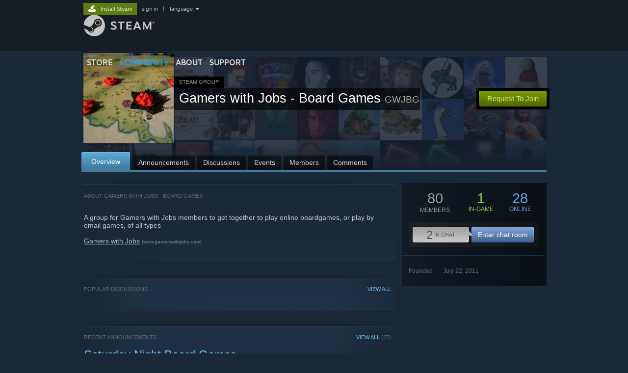

--- FILE ---
content_type: text/html; charset=UTF-8
request_url: https://steamcommunity.com/groups/gwjbg
body_size: 13031
content:
<!DOCTYPE html>
<html class=" responsive DesktopUI" lang="en"  >
<head>
	<meta http-equiv="Content-Type" content="text/html; charset=UTF-8">
			<meta name="viewport" content="width=device-width,initial-scale=1">
		<meta name="theme-color" content="#171a21">
		<title>Steam Community :: Group :: Gamers with Jobs - Board Games</title>
	<link rel="shortcut icon" href="/favicon.ico" type="image/x-icon">

	
	
	<link href="https://community.fastly.steamstatic.com/public/shared/css/motiva_sans.css?v=-yZgCk0Nu7kH&amp;l=english&amp;_cdn=fastly" rel="stylesheet" type="text/css">
<link href="https://community.fastly.steamstatic.com/public/shared/css/buttons.css?v=0Ihq-pAoptBq&amp;l=english&amp;_cdn=fastly" rel="stylesheet" type="text/css">
<link href="https://community.fastly.steamstatic.com/public/shared/css/shared_global.css?v=uKH1RcGNHaGr&amp;l=english&amp;_cdn=fastly" rel="stylesheet" type="text/css">
<link href="https://community.fastly.steamstatic.com/public/css/globalv2.css?v=9RV1KkrS040q&amp;l=english&amp;_cdn=fastly" rel="stylesheet" type="text/css">
<link href="https://community.fastly.steamstatic.com/public/css/skin_1/calendar.css?v=tJwT7D4vxxNm&amp;l=english&amp;_cdn=fastly" rel="stylesheet" type="text/css">
<link href="https://community.fastly.steamstatic.com/public/css/skin_1/modalContent.css?v=WXAusLHclDIt&amp;l=english&amp;_cdn=fastly" rel="stylesheet" type="text/css">
<link href="https://community.fastly.steamstatic.com/public/css/skin_1/forums.css?v=kova2JD3OArV&amp;l=english&amp;_cdn=fastly" rel="stylesheet" type="text/css">
<link href="https://community.fastly.steamstatic.com/public/css/skin_1/groupv2.css?v=g_gl6XhB6Uuk&amp;l=english&amp;_cdn=fastly" rel="stylesheet" type="text/css">
<link href="https://community.fastly.steamstatic.com/public/shared/css/shared_responsive.css?v=KWbVpwRCHuVv&amp;l=english&amp;_cdn=fastly" rel="stylesheet" type="text/css">
<link href="https://community.fastly.steamstatic.com/public/css/skin_1/header.css?v=EM4kCu67DNda&amp;l=english&amp;_cdn=fastly" rel="stylesheet" type="text/css">
<script type="text/javascript">
	var __PrototypePreserve=[];
	__PrototypePreserve[0] = Array.from;
	__PrototypePreserve[1] = Array.prototype.filter;
	__PrototypePreserve[2] = Array.prototype.flatMap;
	__PrototypePreserve[3] = Array.prototype.find;
	__PrototypePreserve[4] = Array.prototype.some;
	__PrototypePreserve[5] = Function.prototype.bind;
	__PrototypePreserve[6] = HTMLElement.prototype.scrollTo;
</script>
<script type="text/javascript" src="https://community.fastly.steamstatic.com/public/javascript/prototype-1.7.js?v=npJElBnrEO6W&amp;l=english&amp;_cdn=fastly"></script>
<script type="text/javascript">
	Array.from = __PrototypePreserve[0] || Array.from;
	Array.prototype.filter = __PrototypePreserve[1] || Array.prototype.filter;
	Array.prototype.flatMap = __PrototypePreserve[2] || Array.prototype.flatMap;
	Array.prototype.find = __PrototypePreserve[3] || Array.prototype.find;
	Array.prototype.some = __PrototypePreserve[4] || Array.prototype.some;
	Function.prototype.bind = __PrototypePreserve[5] || Function.prototype.bind;
	HTMLElement.prototype.scrollTo = __PrototypePreserve[6] || HTMLElement.prototype.scrollTo;
</script>
<script type="text/javascript">
	var __ScriptaculousPreserve=[];
	__ScriptaculousPreserve[0] = Array.from;
	__ScriptaculousPreserve[1] = Function.prototype.bind;
	__ScriptaculousPreserve[2] = HTMLElement.prototype.scrollTo;
</script>
<script type="text/javascript" src="https://community.fastly.steamstatic.com/public/javascript/scriptaculous/_combined.js?v=pbdAKOcDIgbC&amp;l=english&amp;_cdn=fastly&amp;load=effects,controls,slider,dragdrop"></script>
<script type="text/javascript">
	Array.from = __ScriptaculousPreserve[0] || Array.from;
	Function.prototype.bind = __ScriptaculousPreserve[1] || Function.prototype.bind;
	HTMLElement.prototype.scrollTo = __ScriptaculousPreserve[2] || HTMLElement.prototype.scrollTo;
delete String['__parseStyleElement'];  Prototype.Browser.WebKit = true;</script>
<script type="text/javascript">VALVE_PUBLIC_PATH = "https:\/\/community.fastly.steamstatic.com\/public\/";</script><script type="text/javascript" src="https://community.fastly.steamstatic.com/public/javascript/global.js?v=cMt-H-zOgNUp&amp;l=english&amp;_cdn=fastly"></script>
<script type="text/javascript" src="https://community.fastly.steamstatic.com/public/javascript/jquery-1.11.1.min.js?v=gQHVlrK4-jX-&amp;l=english&amp;_cdn=fastly"></script>
<script type="text/javascript" src="https://community.fastly.steamstatic.com/public/shared/javascript/tooltip.js?v=LZHsOVauqTrm&amp;l=english&amp;_cdn=fastly"></script>
<script type="text/javascript" src="https://community.fastly.steamstatic.com/public/shared/javascript/shared_global.js?v=84qavQoecqcM&amp;l=english&amp;_cdn=fastly"></script>
<script type="text/javascript" src="https://community.fastly.steamstatic.com/public/shared/javascript/auth_refresh.js?v=w6QbwI-5-j2S&amp;l=english&amp;_cdn=fastly"></script>
<script type="text/javascript">Object.seal && [ Object, Array, String, Number ].map( function( builtin ) { Object.seal( builtin.prototype ); } );</script><script type="text/javascript">$J = jQuery.noConflict();
if ( typeof JSON != 'object' || !JSON.stringify || !JSON.parse ) { document.write( "<scr" + "ipt type=\"text\/javascript\" src=\"https:\/\/community.fastly.steamstatic.com\/public\/javascript\/json2.js?v=54NKNglvGTO8&amp;l=english&amp;_cdn=fastly\"><\/script>\n" ); };
</script>
		<script type="text/javascript">
			document.addEventListener('DOMContentLoaded', function(event) {
				SetupTooltips( { tooltipCSSClass: 'community_tooltip'} );
		});
		</script><script type="text/javascript" src="https://community.fastly.steamstatic.com/public/javascript/modalv2.js?v=zBXEuexVQ0FZ&amp;l=english&amp;_cdn=fastly"></script>
<script type="text/javascript" src="https://community.fastly.steamstatic.com/public/javascript/calendar.js?v=Dyeq3pn7LkSW&amp;l=english&amp;_cdn=fastly"></script>
<script type="text/javascript" src="https://community.fastly.steamstatic.com/public/javascript/group.js?v=1S7--W9BlZA3&amp;l=english&amp;_cdn=fastly"></script>
<script type="text/javascript" src="https://community.fastly.steamstatic.com/public/javascript/forums.js?v=Kryj42g0xpud&amp;l=english&amp;_cdn=fastly"></script>
<script type="text/javascript" src="https://community.fastly.steamstatic.com/public/javascript/modalContent.js?v=uqf5ttWTRe7l&amp;l=english&amp;_cdn=fastly"></script>
<script type="text/javascript" src="https://community.fastly.steamstatic.com/public/javascript/reportedcontent.js?v=-lZqrarogJr8&amp;l=english&amp;_cdn=fastly"></script>
<script type="text/javascript" src="https://community.fastly.steamstatic.com/public/javascript/webui/clientcom.js?v=09ET5-poo0Sd&amp;l=english&amp;_cdn=fastly"></script>
<script type="text/javascript" src="https://community.fastly.steamstatic.com/public/shared/javascript/shared_responsive_adapter.js?v=j0eobCNqcadg&amp;l=english&amp;_cdn=fastly"></script>

						<meta name="twitter:card" content="summary">
					<meta name="Description" content="A group for Gamers with Jobs members to get together to play online boardgames, or play by email games, of all types Gamers with Jobs">
			
	<meta name="twitter:site" content="@steam" />

						<meta property="og:title" content="Steam Community :: Group :: Gamers with Jobs - Board Games">
					<meta property="twitter:title" content="Steam Community :: Group :: Gamers with Jobs - Board Games">
					<meta property="og:type" content="website">
					<meta property="fb:app_id" content="105386699540688">
					<meta property="og:description" content="A group for Gamers with Jobs members to get together to play online boardgames, or play by email games, of all types Gamers with Jobs">
					<meta property="twitter:description" content="A group for Gamers with Jobs members to get together to play online boardgames, or play by email games, of all types Gamers with Jobs">
			
	
			<link rel="image_src" href="https://avatars.fastly.steamstatic.com/2678063b7c24523b565e75570bc86aec0282d589_full.jpg">
		<meta property="og:image" content="https://avatars.fastly.steamstatic.com/2678063b7c24523b565e75570bc86aec0282d589_full.jpg">
		<meta name="twitter:image" content="https://avatars.fastly.steamstatic.com/2678063b7c24523b565e75570bc86aec0282d589_full.jpg" />
				
	
	
	
	
	</head>
<body class="flat_page responsive_page ">


<div class="responsive_page_frame with_header">
						<div role="navigation" class="responsive_page_menu_ctn mainmenu" aria-label="Mobile Menu">
				<div class="responsive_page_menu"  id="responsive_page_menu">
										<div class="mainmenu_contents">
						<div class="mainmenu_contents_items">
															<a class="menuitem" href="https://steamcommunity.com/login/home/?goto=groups%2Fgwjbg">
									Sign in								</a>
															<a class="menuitem supernav" href="https://store.steampowered.com/" data-tooltip-type="selector" data-tooltip-content=".submenu_Store">
				Store			</a>
			<div class="submenu_Store" style="display: none;" data-submenuid="Store">
														<a class="submenuitem" href="https://store.steampowered.com/">
						Home											</a>
														<a class="submenuitem" href="https://store.steampowered.com/explore/">
						Discovery Queue											</a>
														<a class="submenuitem" href="https://steamcommunity.com/my/wishlist/">
						Wishlist											</a>
														<a class="submenuitem" href="https://store.steampowered.com/points/shop/">
						Points Shop											</a>
														<a class="submenuitem" href="https://store.steampowered.com/news/">
						News											</a>
														<a class="submenuitem" href="https://store.steampowered.com/stats/">
						Charts											</a>
							</div>
										<a class="menuitem supernav supernav_active" href="https://steamcommunity.com/" data-tooltip-type="selector" data-tooltip-content=".submenu_Community">
				Community			</a>
			<div class="submenu_Community" style="display: none;" data-submenuid="Community">
														<a class="submenuitem" href="https://steamcommunity.com/">
						Home											</a>
														<a class="submenuitem" href="https://steamcommunity.com/discussions/">
						Discussions											</a>
														<a class="submenuitem" href="https://steamcommunity.com/workshop/">
						Workshop											</a>
														<a class="submenuitem" href="https://steamcommunity.com/market/">
						Market											</a>
														<a class="submenuitem" href="https://steamcommunity.com/?subsection=broadcasts">
						Broadcasts											</a>
							</div>
										<a class="menuitem " href="https://store.steampowered.com/about/">
				About			</a>
										<a class="menuitem " href="https://help.steampowered.com/en/">
				Support			</a>
			
							<div class="minor_menu_items">
																								<div class="menuitem change_language_action">
									Change language								</div>
																																	<a class="menuitem" href="https://store.steampowered.com/mobile" target="_blank" rel="noreferrer">Get the Steam Mobile App</a>
																									<div class="menuitem" role="link" onclick="Responsive_RequestDesktopView();">
										View desktop website									</div>
															</div>
						</div>
						<div class="mainmenu_footer_spacer  "></div>
						<div class="mainmenu_footer">
															<div class="mainmenu_footer_logo"><img src="https://community.fastly.steamstatic.com/public/shared/images/responsive/footerLogo_valve_new.png"></div>
								© Valve Corporation. All rights reserved. All trademarks are property of their respective owners in the US and other countries.								<span class="mainmenu_valve_links">
									<a href="https://store.steampowered.com/privacy_agreement/" target="_blank">Privacy Policy</a>
									&nbsp;| &nbsp;<a href="http://www.valvesoftware.com/legal.htm" target="_blank">Legal</a>
									&nbsp;| &nbsp;<a href="https://help.steampowered.com/faqs/view/10BB-D27A-6378-4436" target="_blank">Accessibility</a>
									&nbsp;| &nbsp;<a href="https://store.steampowered.com/subscriber_agreement/" target="_blank">Steam Subscriber Agreement</a>
									&nbsp;| &nbsp;<a href="https://store.steampowered.com/steam_refunds/" target="_blank">Refunds</a>
									&nbsp;| &nbsp;<a href="https://store.steampowered.com/account/cookiepreferences/" target="_blank">Cookies</a>
								</span>
													</div>
					</div>
									</div>
			</div>
		
		<div class="responsive_local_menu_tab"></div>

		<div class="responsive_page_menu_ctn localmenu">
			<div class="responsive_page_menu"  id="responsive_page_local_menu" data-panel="{&quot;onOptionsActionDescription&quot;:&quot;#filter_toggle&quot;,&quot;onOptionsButton&quot;:&quot;Responsive_ToggleLocalMenu()&quot;,&quot;onCancelButton&quot;:&quot;Responsive_ToggleLocalMenu()&quot;}">
				<div class="localmenu_content" data-panel="{&quot;maintainY&quot;:true,&quot;bFocusRingRoot&quot;:true,&quot;flow-children&quot;:&quot;column&quot;}">
				</div>
			</div>
		</div>



					<div class="responsive_header">
				<div class="responsive_header_content">
					<div id="responsive_menu_logo">
						<img src="https://community.fastly.steamstatic.com/public/shared/images/responsive/header_menu_hamburger.png" height="100%">
											</div>
					<div class="responsive_header_logo">
						<a href="https://store.steampowered.com/">
															<img src="https://community.fastly.steamstatic.com/public/shared/images/responsive/header_logo.png" height="36" border="0" alt="STEAM">
													</a>
					</div>
									</div>
			</div>
		
		<div class="responsive_page_content_overlay">

		</div>

		<div class="responsive_fixonscroll_ctn nonresponsive_hidden ">
		</div>
	
	<div class="responsive_page_content">

		<div role="banner" id="global_header" data-panel="{&quot;flow-children&quot;:&quot;row&quot;}">
	<div class="content">
		<div class="logo">
			<span id="logo_holder">
									<a href="https://store.steampowered.com/" aria-label="Link to the Steam Homepage">
						<img src="https://community.fastly.steamstatic.com/public/shared/images/header/logo_steam.svg?t=962016" width="176" height="44" alt="Link to the Steam Homepage">
					</a>
							</span>
		</div>

			<div role="navigation" class="supernav_container" aria-label="Global Menu">
								<a class="menuitem supernav" href="https://store.steampowered.com/" data-tooltip-type="selector" data-tooltip-content=".submenu_Store">
				STORE			</a>
			<div class="submenu_Store" style="display: none;" data-submenuid="Store">
														<a class="submenuitem" href="https://store.steampowered.com/">
						Home											</a>
														<a class="submenuitem" href="https://store.steampowered.com/explore/">
						Discovery Queue											</a>
														<a class="submenuitem" href="https://steamcommunity.com/my/wishlist/">
						Wishlist											</a>
														<a class="submenuitem" href="https://store.steampowered.com/points/shop/">
						Points Shop											</a>
														<a class="submenuitem" href="https://store.steampowered.com/news/">
						News											</a>
														<a class="submenuitem" href="https://store.steampowered.com/stats/">
						Charts											</a>
							</div>
										<a class="menuitem supernav supernav_active" href="https://steamcommunity.com/" data-tooltip-type="selector" data-tooltip-content=".submenu_Community">
				COMMUNITY			</a>
			<div class="submenu_Community" style="display: none;" data-submenuid="Community">
														<a class="submenuitem" href="https://steamcommunity.com/">
						Home											</a>
														<a class="submenuitem" href="https://steamcommunity.com/discussions/">
						Discussions											</a>
														<a class="submenuitem" href="https://steamcommunity.com/workshop/">
						Workshop											</a>
														<a class="submenuitem" href="https://steamcommunity.com/market/">
						Market											</a>
														<a class="submenuitem" href="https://steamcommunity.com/?subsection=broadcasts">
						Broadcasts											</a>
							</div>
										<a class="menuitem " href="https://store.steampowered.com/about/">
				About			</a>
										<a class="menuitem " href="https://help.steampowered.com/en/">
				SUPPORT			</a>
				</div>
	<script type="text/javascript">
		jQuery(function($) {
			$('#global_header .supernav').v_tooltip({'location':'bottom', 'destroyWhenDone': false, 'tooltipClass': 'supernav_content', 'offsetY':-6, 'offsetX': 1, 'horizontalSnap': 4, 'tooltipParent': '#global_header .supernav_container', 'correctForScreenSize': false});
		});
	</script>

		<div id="global_actions">
			<div role="navigation" id="global_action_menu" aria-label="Account Menu">
									<a class="header_installsteam_btn header_installsteam_btn_green" href="https://store.steampowered.com/about/">
						<div class="header_installsteam_btn_content">
							Install Steam						</div>
					</a>
				
				
									<a class="global_action_link" href="https://steamcommunity.com/login/home/?goto=groups%2Fgwjbg">sign in</a>
											&nbsp;|&nbsp;
						<span class="pulldown global_action_link" id="language_pulldown" onclick="ShowMenu( this, 'language_dropdown', 'right' );">language</span>
						<div class="popup_block_new" id="language_dropdown" style="display: none;">
							<div class="popup_body popup_menu">
																																					<a class="popup_menu_item tight" href="?l=schinese" onclick="ChangeLanguage( 'schinese' ); return false;">简体中文 (Simplified Chinese)</a>
																													<a class="popup_menu_item tight" href="?l=tchinese" onclick="ChangeLanguage( 'tchinese' ); return false;">繁體中文 (Traditional Chinese)</a>
																													<a class="popup_menu_item tight" href="?l=japanese" onclick="ChangeLanguage( 'japanese' ); return false;">日本語 (Japanese)</a>
																													<a class="popup_menu_item tight" href="?l=koreana" onclick="ChangeLanguage( 'koreana' ); return false;">한국어 (Korean)</a>
																													<a class="popup_menu_item tight" href="?l=thai" onclick="ChangeLanguage( 'thai' ); return false;">ไทย (Thai)</a>
																													<a class="popup_menu_item tight" href="?l=bulgarian" onclick="ChangeLanguage( 'bulgarian' ); return false;">Български (Bulgarian)</a>
																													<a class="popup_menu_item tight" href="?l=czech" onclick="ChangeLanguage( 'czech' ); return false;">Čeština (Czech)</a>
																													<a class="popup_menu_item tight" href="?l=danish" onclick="ChangeLanguage( 'danish' ); return false;">Dansk (Danish)</a>
																													<a class="popup_menu_item tight" href="?l=german" onclick="ChangeLanguage( 'german' ); return false;">Deutsch (German)</a>
																																							<a class="popup_menu_item tight" href="?l=spanish" onclick="ChangeLanguage( 'spanish' ); return false;">Español - España (Spanish - Spain)</a>
																													<a class="popup_menu_item tight" href="?l=latam" onclick="ChangeLanguage( 'latam' ); return false;">Español - Latinoamérica (Spanish - Latin America)</a>
																													<a class="popup_menu_item tight" href="?l=greek" onclick="ChangeLanguage( 'greek' ); return false;">Ελληνικά (Greek)</a>
																													<a class="popup_menu_item tight" href="?l=french" onclick="ChangeLanguage( 'french' ); return false;">Français (French)</a>
																													<a class="popup_menu_item tight" href="?l=italian" onclick="ChangeLanguage( 'italian' ); return false;">Italiano (Italian)</a>
																													<a class="popup_menu_item tight" href="?l=indonesian" onclick="ChangeLanguage( 'indonesian' ); return false;">Bahasa Indonesia (Indonesian)</a>
																													<a class="popup_menu_item tight" href="?l=hungarian" onclick="ChangeLanguage( 'hungarian' ); return false;">Magyar (Hungarian)</a>
																													<a class="popup_menu_item tight" href="?l=dutch" onclick="ChangeLanguage( 'dutch' ); return false;">Nederlands (Dutch)</a>
																													<a class="popup_menu_item tight" href="?l=norwegian" onclick="ChangeLanguage( 'norwegian' ); return false;">Norsk (Norwegian)</a>
																													<a class="popup_menu_item tight" href="?l=polish" onclick="ChangeLanguage( 'polish' ); return false;">Polski (Polish)</a>
																													<a class="popup_menu_item tight" href="?l=portuguese" onclick="ChangeLanguage( 'portuguese' ); return false;">Português (Portuguese - Portugal)</a>
																													<a class="popup_menu_item tight" href="?l=brazilian" onclick="ChangeLanguage( 'brazilian' ); return false;">Português - Brasil (Portuguese - Brazil)</a>
																													<a class="popup_menu_item tight" href="?l=romanian" onclick="ChangeLanguage( 'romanian' ); return false;">Română (Romanian)</a>
																													<a class="popup_menu_item tight" href="?l=russian" onclick="ChangeLanguage( 'russian' ); return false;">Русский (Russian)</a>
																													<a class="popup_menu_item tight" href="?l=finnish" onclick="ChangeLanguage( 'finnish' ); return false;">Suomi (Finnish)</a>
																													<a class="popup_menu_item tight" href="?l=swedish" onclick="ChangeLanguage( 'swedish' ); return false;">Svenska (Swedish)</a>
																													<a class="popup_menu_item tight" href="?l=turkish" onclick="ChangeLanguage( 'turkish' ); return false;">Türkçe (Turkish)</a>
																													<a class="popup_menu_item tight" href="?l=vietnamese" onclick="ChangeLanguage( 'vietnamese' ); return false;">Tiếng Việt (Vietnamese)</a>
																													<a class="popup_menu_item tight" href="?l=ukrainian" onclick="ChangeLanguage( 'ukrainian' ); return false;">Українська (Ukrainian)</a>
																									<a class="popup_menu_item tight" href="https://www.valvesoftware.com/en/contact?contact-person=Translation%20Team%20Feedback" target="_blank">Report a translation problem</a>
							</div>
						</div>
												</div>
					</div>
			</div>
</div>
<script type="text/javascript">
	g_sessionID = "575b6b8508f465257444c916";
	g_steamID = false;
	g_strLanguage = "english";
	g_SNR = '2_groups_view_';
	g_bAllowAppImpressions = true;
		g_ContentDescriptorPreferences = [1,3,4];

	

	// We always want to have the timezone cookie set for PHP to use
	setTimezoneCookies();

	$J( function() {

		InitMiniprofileHovers(( 'https%3A%2F%2Fsteamcommunity.com' ));
		InitEmoticonHovers();
		ApplyAdultContentPreferences();
	});

	$J( function() { InitEconomyHovers( "https:\/\/community.fastly.steamstatic.com\/public\/css\/skin_1\/economy.css?v=rbw2FTiaLS06&l=english&_cdn=fastly", "https:\/\/community.fastly.steamstatic.com\/public\/javascript\/economy_common.js?v=3TZBCEPvtfTo&l=english&_cdn=fastly", "https:\/\/community.fastly.steamstatic.com\/public\/javascript\/economy.js?v=55iGPfqTxuQB&l=english&_cdn=fastly" );});</script>
	<div id="webui_config" style="display: none;"
		 data-config="{&quot;EUNIVERSE&quot;:1,&quot;WEB_UNIVERSE&quot;:&quot;public&quot;,&quot;LANGUAGE&quot;:&quot;english&quot;,&quot;COUNTRY&quot;:&quot;US&quot;,&quot;MEDIA_CDN_COMMUNITY_URL&quot;:&quot;https:\/\/cdn.fastly.steamstatic.com\/steamcommunity\/public\/&quot;,&quot;MEDIA_CDN_URL&quot;:&quot;https:\/\/cdn.fastly.steamstatic.com\/&quot;,&quot;VIDEO_CDN_URL&quot;:&quot;https:\/\/video.fastly.steamstatic.com\/&quot;,&quot;COMMUNITY_CDN_URL&quot;:&quot;https:\/\/community.fastly.steamstatic.com\/&quot;,&quot;COMMUNITY_CDN_ASSET_URL&quot;:&quot;https:\/\/cdn.fastly.steamstatic.com\/steamcommunity\/public\/assets\/&quot;,&quot;STORE_CDN_URL&quot;:&quot;https:\/\/store.fastly.steamstatic.com\/&quot;,&quot;PUBLIC_SHARED_URL&quot;:&quot;https:\/\/community.fastly.steamstatic.com\/public\/shared\/&quot;,&quot;COMMUNITY_BASE_URL&quot;:&quot;https:\/\/steamcommunity.com\/&quot;,&quot;CHAT_BASE_URL&quot;:&quot;https:\/\/steamcommunity.com\/&quot;,&quot;STORE_BASE_URL&quot;:&quot;https:\/\/store.steampowered.com\/&quot;,&quot;STORE_CHECKOUT_BASE_URL&quot;:&quot;https:\/\/checkout.steampowered.com\/&quot;,&quot;IMG_URL&quot;:&quot;https:\/\/community.fastly.steamstatic.com\/public\/images\/&quot;,&quot;STEAMTV_BASE_URL&quot;:&quot;https:\/\/steam.tv\/&quot;,&quot;HELP_BASE_URL&quot;:&quot;https:\/\/help.steampowered.com\/&quot;,&quot;PARTNER_BASE_URL&quot;:&quot;https:\/\/partner.steamgames.com\/&quot;,&quot;STATS_BASE_URL&quot;:&quot;https:\/\/partner.steampowered.com\/&quot;,&quot;INTERNAL_STATS_BASE_URL&quot;:&quot;https:\/\/steamstats.valve.org\/&quot;,&quot;IN_CLIENT&quot;:false,&quot;USE_POPUPS&quot;:false,&quot;STORE_ICON_BASE_URL&quot;:&quot;https:\/\/shared.fastly.steamstatic.com\/store_item_assets\/steam\/apps\/&quot;,&quot;STORE_ITEM_BASE_URL&quot;:&quot;https:\/\/shared.fastly.steamstatic.com\/store_item_assets\/&quot;,&quot;WEBAPI_BASE_URL&quot;:&quot;https:\/\/api.steampowered.com\/&quot;,&quot;TOKEN_URL&quot;:&quot;https:\/\/steamcommunity.com\/chat\/clientjstoken&quot;,&quot;BUILD_TIMESTAMP&quot;:1768423651,&quot;PAGE_TIMESTAMP&quot;:1768724671,&quot;IN_TENFOOT&quot;:false,&quot;IN_GAMEPADUI&quot;:false,&quot;IN_CHROMEOS&quot;:false,&quot;IN_MOBILE_WEBVIEW&quot;:false,&quot;PLATFORM&quot;:&quot;macos&quot;,&quot;BASE_URL_STORE_CDN_ASSETS&quot;:&quot;https:\/\/cdn.fastly.steamstatic.com\/store\/&quot;,&quot;EREALM&quot;:1,&quot;LOGIN_BASE_URL&quot;:&quot;https:\/\/login.steampowered.com\/&quot;,&quot;AVATAR_BASE_URL&quot;:&quot;https:\/\/avatars.fastly.steamstatic.com\/&quot;,&quot;FROM_WEB&quot;:true,&quot;WEBSITE_ID&quot;:&quot;Community&quot;,&quot;BASE_URL_SHARED_CDN&quot;:&quot;https:\/\/shared.fastly.steamstatic.com\/&quot;,&quot;CLAN_CDN_ASSET_URL&quot;:&quot;https:\/\/clan.fastly.steamstatic.com\/&quot;,&quot;COMMUNITY_ASSETS_BASE_URL&quot;:&quot;https:\/\/shared.fastly.steamstatic.com\/community_assets\/&quot;,&quot;SNR&quot;:&quot;2_groups_view_&quot;}"
		 data-userinfo="{&quot;logged_in&quot;:false,&quot;country_code&quot;:&quot;US&quot;,&quot;excluded_content_descriptors&quot;:[1,3,4]}">
	</div>

		<div role="main" class="responsive_page_template_content" id="responsive_page_template_content" data-panel="{&quot;autoFocus&quot;:true}" >

			<div class="pagecontent ">
	<div class="maincontent grouppage_header_content">
				<div class="grouppage_header">
	<div class="responsive_hidden">
		<div class="grouppage_member_tiles">
			<div class="grouppage_membertiles_overlay"></div>
							<div class="member_tile_row">
											<img class="member_tile" src="https://community.fastly.steamstatic.com/public/shared/images/trans.gif" data-delayed-image-group="member_tiles" data-delayed-image="https://avatars.fastly.steamstatic.com/7c5bfdd51e5342217630e78a7f2abbfcf5da5167_medium.jpg" alt="">
											<img class="member_tile" src="https://community.fastly.steamstatic.com/public/shared/images/trans.gif" data-delayed-image-group="member_tiles" data-delayed-image="https://avatars.fastly.steamstatic.com/6c7c40027f6c92e5592bcb17a271a6c074422721_medium.jpg" alt="">
											<img class="member_tile" src="https://community.fastly.steamstatic.com/public/shared/images/trans.gif" data-delayed-image-group="member_tiles" data-delayed-image="https://avatars.fastly.steamstatic.com/e9a8c2fc9d9a1e928f65105272bcbb74b42c9488_medium.jpg" alt="">
											<img class="member_tile" src="https://community.fastly.steamstatic.com/public/shared/images/trans.gif" data-delayed-image-group="member_tiles" data-delayed-image="https://avatars.fastly.steamstatic.com/020f290a2f9b61dd95b6c3cbd245292f9a0d6bb4_medium.jpg" alt="">
											<img class="member_tile" src="https://community.fastly.steamstatic.com/public/shared/images/trans.gif" data-delayed-image-group="member_tiles" data-delayed-image="https://avatars.fastly.steamstatic.com/b48123f145ec156479c6fba2d14e2c07f8d4bff5_medium.jpg" alt="">
											<img class="member_tile" src="https://community.fastly.steamstatic.com/public/shared/images/trans.gif" data-delayed-image-group="member_tiles" data-delayed-image="https://avatars.fastly.steamstatic.com/e2fc7c65fc5231170de57b53f22a66445bcb82ae_medium.jpg" alt="">
											<img class="member_tile" src="https://community.fastly.steamstatic.com/public/shared/images/trans.gif" data-delayed-image-group="member_tiles" data-delayed-image="https://avatars.fastly.steamstatic.com/687433c5549c9d20ab08d88bfe42f4d61a6e0d62_medium.jpg" alt="">
											<img class="member_tile" src="https://community.fastly.steamstatic.com/public/shared/images/trans.gif" data-delayed-image-group="member_tiles" data-delayed-image="https://avatars.fastly.steamstatic.com/7e95a4235d54753b7cd6596b10f1fa6558ead3cf_medium.jpg" alt="">
											<img class="member_tile" src="https://community.fastly.steamstatic.com/public/shared/images/trans.gif" data-delayed-image-group="member_tiles" data-delayed-image="https://avatars.fastly.steamstatic.com/70ed288b1a4e535af93a963f4646c981a4ecac3b_medium.jpg" alt="">
											<img class="member_tile" src="https://community.fastly.steamstatic.com/public/shared/images/trans.gif" data-delayed-image-group="member_tiles" data-delayed-image="https://avatars.fastly.steamstatic.com/0c39a2279edbe13f82537b1768383d98461c6836_medium.jpg" alt="">
											<img class="member_tile" src="https://community.fastly.steamstatic.com/public/shared/images/trans.gif" data-delayed-image-group="member_tiles" data-delayed-image="https://avatars.fastly.steamstatic.com/783281e1a53e5980d27ec009dc6e426daf02967a_medium.jpg" alt="">
									</div>
							<div class="member_tile_row">
											<img class="member_tile" src="https://community.fastly.steamstatic.com/public/shared/images/trans.gif" data-delayed-image-group="member_tiles" data-delayed-image="https://avatars.fastly.steamstatic.com/10ab0a82bd14b6fc892142c53e7b71425d592347_medium.jpg" alt="">
											<img class="member_tile" src="https://community.fastly.steamstatic.com/public/shared/images/trans.gif" data-delayed-image-group="member_tiles" data-delayed-image="https://avatars.fastly.steamstatic.com/1fa6985d0a39b0c7979e6e9c33968aef2daaf9b7_medium.jpg" alt="">
											<img class="member_tile" src="https://community.fastly.steamstatic.com/public/shared/images/trans.gif" data-delayed-image-group="member_tiles" data-delayed-image="https://avatars.fastly.steamstatic.com/4754673204d785c1989e257d9acf9cd543b64852_medium.jpg" alt="">
											<img class="member_tile" src="https://community.fastly.steamstatic.com/public/shared/images/trans.gif" data-delayed-image-group="member_tiles" data-delayed-image="https://avatars.fastly.steamstatic.com/ea33b93db4eac82e6743b734598a6e4815f0b298_medium.jpg" alt="">
											<img class="member_tile" src="https://community.fastly.steamstatic.com/public/shared/images/trans.gif" data-delayed-image-group="member_tiles" data-delayed-image="https://avatars.fastly.steamstatic.com/80ac068e6ab33728d7cc933c3dfa2b7160da4d2a_medium.jpg" alt="">
											<img class="member_tile" src="https://community.fastly.steamstatic.com/public/shared/images/trans.gif" data-delayed-image-group="member_tiles" data-delayed-image="https://avatars.fastly.steamstatic.com/7a98d429d9fb61bb6065773f2005fce7257463a8_medium.jpg" alt="">
											<img class="member_tile" src="https://community.fastly.steamstatic.com/public/shared/images/trans.gif" data-delayed-image-group="member_tiles" data-delayed-image="https://avatars.fastly.steamstatic.com/d0c0eac9e7c179ee5182371a6236750ad0e636ad_medium.jpg" alt="">
											<img class="member_tile" src="https://community.fastly.steamstatic.com/public/shared/images/trans.gif" data-delayed-image-group="member_tiles" data-delayed-image="https://avatars.fastly.steamstatic.com/2a0fff455dd5623a941b5a01c83437a6119b624f_medium.jpg" alt="">
											<img class="member_tile" src="https://community.fastly.steamstatic.com/public/shared/images/trans.gif" data-delayed-image-group="member_tiles" data-delayed-image="https://avatars.fastly.steamstatic.com/613159d737a3420a821229721015bc33304dfc7f_medium.jpg" alt="">
											<img class="member_tile" src="https://community.fastly.steamstatic.com/public/shared/images/trans.gif" data-delayed-image-group="member_tiles" data-delayed-image="https://avatars.fastly.steamstatic.com/4ee6b55f72a21e4cf61aa738e0fc02795e7d8e75_medium.jpg" alt="">
											<img class="member_tile" src="https://community.fastly.steamstatic.com/public/shared/images/trans.gif" data-delayed-image-group="member_tiles" data-delayed-image="https://avatars.fastly.steamstatic.com/f03c6cb252e4b9843bdb516b49bcdba5c9b2dc2f_medium.jpg" alt="">
									</div>
							<div class="member_tile_row">
											<img class="member_tile" src="https://community.fastly.steamstatic.com/public/shared/images/trans.gif" data-delayed-image-group="member_tiles" data-delayed-image="https://avatars.fastly.steamstatic.com/93eadb967d6ccd1c2f54704fc75d9d2a3f388a56_medium.jpg" alt="">
											<img class="member_tile" src="https://community.fastly.steamstatic.com/public/shared/images/trans.gif" data-delayed-image-group="member_tiles" data-delayed-image="https://avatars.fastly.steamstatic.com/0e5c9dc48a1a37dfe12374ddf3325eaefe6d8f32_medium.jpg" alt="">
											<img class="member_tile" src="https://community.fastly.steamstatic.com/public/shared/images/trans.gif" data-delayed-image-group="member_tiles" data-delayed-image="https://avatars.fastly.steamstatic.com/40324557b6c87e8562c4aa9e9c6ff7906da97774_medium.jpg" alt="">
											<img class="member_tile" src="https://community.fastly.steamstatic.com/public/shared/images/trans.gif" data-delayed-image-group="member_tiles" data-delayed-image="https://avatars.fastly.steamstatic.com/b8da8a8d17c75d7fe2d9428ae293cea744b759ff_medium.jpg" alt="">
											<img class="member_tile" src="https://community.fastly.steamstatic.com/public/shared/images/trans.gif" data-delayed-image-group="member_tiles" data-delayed-image="https://avatars.fastly.steamstatic.com/ab4e34c81f10ede8034923cca305fcefeee15069_medium.jpg" alt="">
											<img class="member_tile" src="https://community.fastly.steamstatic.com/public/shared/images/trans.gif" data-delayed-image-group="member_tiles" data-delayed-image="https://avatars.fastly.steamstatic.com/34e449217f57b1bea88a7cc6cac9a691b10c17d2_medium.jpg" alt="">
											<img class="member_tile" src="https://community.fastly.steamstatic.com/public/shared/images/trans.gif" data-delayed-image-group="member_tiles" data-delayed-image="https://avatars.fastly.steamstatic.com/e7c3e35344e46dc2c4eb8b1d61a7d1548bc28aad_medium.jpg" alt="">
											<img class="member_tile" src="https://community.fastly.steamstatic.com/public/shared/images/trans.gif" data-delayed-image-group="member_tiles" data-delayed-image="https://avatars.fastly.steamstatic.com/ab019b5b249f3086d59f42879fa853a9d85fbf80_medium.jpg" alt="">
											<img class="member_tile" src="https://community.fastly.steamstatic.com/public/shared/images/trans.gif" data-delayed-image-group="member_tiles" data-delayed-image="https://avatars.fastly.steamstatic.com/9ba48c350994b3913b2ca66bd0e72b3431fd917b_medium.jpg" alt="">
											<img class="member_tile" src="https://community.fastly.steamstatic.com/public/shared/images/trans.gif" data-delayed-image-group="member_tiles" data-delayed-image="https://avatars.fastly.steamstatic.com/00b74473078095669d0c099400dc1420364fba59_medium.jpg" alt="">
											<img class="member_tile" src="https://community.fastly.steamstatic.com/public/shared/images/trans.gif" data-delayed-image-group="member_tiles" data-delayed-image="https://avatars.fastly.steamstatic.com/7533f0e103d2606cc6bf19e835537844a412b6c6_medium.jpg" alt="">
									</div>
					</div>

		<div class="grouppage_header_top">
			<div class="grouppage_logo">
				<img src="https://avatars.fastly.steamstatic.com/2678063b7c24523b565e75570bc86aec0282d589_full.jpg">
			</div>
			<div class="grouppage_header_label">
				STEAM GROUP			</div>
			<div class="grouppage_header_name" style="font-size: 27px;">
				Gamers with Jobs - Board Games				<span class="grouppage_header_abbrev" style="font-size: 19px;">GWJBG</span>
			</div>

			<div class="responsive_local_menu">
				<form name="join_group_form" id="join_group_form" method="POST" action="https://steamcommunity.com/groups/gwjbg">
					<input type="hidden" name="action" value="join">
					<input type="hidden" name="sessionID" value="575b6b8508f465257444c916">
				</form>
									<div class="grouppage_join_area">
						<a href="javascript:document.forms['join_group_form'].submit();" class="btn_green_white_innerfade btn_medium">
														<span>Request To Join</span>
												</a>
					</div>
							</div>

					</div>
	</div>

	<div class="nonresponsive_hidden grouppage_resp_header">
				<div class="grouppage_resp_logo">
			<img src="https://avatars.fastly.steamstatic.com/2678063b7c24523b565e75570bc86aec0282d589_full.jpg">
		</div>
		<div class="grouppage_resp_title_ctn">
			<div>
				<div class="grouppage_header_label">
					STEAM GROUP				</div>
			</div>
			<div class="grouppage_resp_title ellipsis">
				Gamers with Jobs - Board Games				<span class="grouppage_header_abbrev" >GWJBG</span>
			</div>
		</div>
		<div class="grouppage_resp_stats">
			<div class="responsive_group_stats membercounts responsive_membercounts">
								<div class="membercount members">
					<a href="https://steamcommunity.com/groups/gwjbg/members">
						<span class="count ">80</span><br>
						<span class="label">MEMBERS</span>
					</a>
				</div>
				<div class="membercount ingame">
					<div class="count ">1</div>
					<div class="label">IN-GAME</div>
				</div>
				<div class="membercount online">
					<div class="count ">28</div>
					<div class="label">ONLINE</div>
				</div>
				<div style="clear: left;"></div>
			</div>
			<div class="responsive_group_stats">
				<div class="groupstat">
					<div class="label">Founded</div>
					<div class="data">July 22, 2011</div>
				</div>
												<div style="clear: both;"></div>
			</div>
		</div>
		<div style="clear: left;"></div>
	</div>

	<div class="group_tabs">
		<div class="group_tabs_scroll responsive_hidden">
							<a class="group_tab active" id="group_tab_overview" href="#">
					<span>Overview</span>
				</a>
							<a class="group_tab " id="group_tab_announcements" href="https://steamcommunity.com/groups/gwjbg/announcements/listing">
					<span>Announcements</span>
				</a>
							<a class="group_tab " id="group_tab_discussions" href="https://steamcommunity.com/groups/gwjbg/discussions">
					<span>Discussions</span>
				</a>
							<a class="group_tab " id="group_tab_events" href="https://steamcommunity.com/groups/gwjbg#events">
					<span>Events</span>
				</a>
							<a class="group_tab " id="group_tab_members" href="https://steamcommunity.com/groups/gwjbg#members">
					<span>Members</span>
				</a>
							<a class="group_tab " id="group_tab_comments" href="https://steamcommunity.com/groups/gwjbg#comments">
					<span>Comments</span>
				</a>
					</div>
		<div class="nonresponsive_hidden sharedfiles_responsive_tab responsive_tab_ctn">
			<div class="responsive_tab_control">
								<select class="responsive_tab_select" id="responsive_tab_select696c98bf0fc17">
											<option data-tab-name="overview" value="#" selected>
							Overview						</option>
											<option data-tab-name="announcements" value="https://steamcommunity.com/groups/gwjbg#announcements" >
							Announcements						</option>
											<option data-tab-name="discussions" value="https://steamcommunity.com/groups/gwjbg/discussions" >
							Discussions						</option>
											<option data-tab-name="events" value="https://steamcommunity.com/groups/gwjbg#events" >
							Events						</option>
											<option data-tab-name="members" value="https://steamcommunity.com/groups/gwjbg#members" >
							Members						</option>
											<option data-tab-name="comments" value="https://steamcommunity.com/groups/gwjbg#comments" >
							Comments						</option>
									</select>
			</div>
		</div>
	</div>
</div>
	</div>

	<script type="text/javascript">
	$J( function() {
		InitGroupPage( 'https://steamcommunity.com/groups/gwjbg', 'overview', ["events","curation","allcomments","comments","view","members","curation","events","announcements\/detail","announcements\/listing"] );
	} );

	g_strGroupName = "Gamers with Jobs - Board Games";
</script>

<div id="group_page_dynamic_content" style="display: none;">
</div>

<div class="grouppage_content_area blue_background" id="group_tab_content_overview">
	<div class="maincontent">
		<div class="leftcol hasContentBoxes">
			<div class="group_content_rule"></div>
			<div class="group_content group_summary">
				<div class="group_content_header">
					ABOUT Gamers with Jobs - Board Games				</div>
									<h1></h1>

					<div class="formatted_group_summary">
						A group for Gamers with Jobs members to get together to play online boardgames, or play by email games, of all types<br><br><a class="bb_link" href="https://steamcommunity.com/linkfilter/?u=http%3A%2F%2Fwww.gamerswithjobs.com" target="_blank" rel=" noopener" >Gamers with Jobs</a><span class="bb_link_host">[www.gamerswithjobs.com]</span>					</div>
								</div>

			<div class="group_content_rule"></div>
			<div class="group_content group_overview_discussions">
				<div class="group_content_header">
					<div class="group_content_header_viewmore">
						<a href="https://steamcommunity.com/groups/gwjbg/discussions/">VIEW ALL</a>
					</div>
					POPULAR DISCUSSIONS				</div>
				<div id="group_trending_topics">
				</div>
			</div>

							<div class="group_content_rule"></div>
				<div class="group_content group_announcements">
					<div class="group_content_header">
						<div class="group_content_header_viewmore">
							<a href="https://steamcommunity.com/groups/gwjbg/announcements">VIEW ALL</a> (27)
						</div>
						RECENT ANNOUNCEMENTS					</div>
											<div class="group_overview_announcement first">
							<div class="group_overview_announcement_content">
								<a class="large_title" href="https://steamcommunity.com/groups/gwjbg/announcements/detail/1837743043029608064">Saturday Night Board Games</a>

								<div class="group_overview_announcement_footer">
									April 20, 2013 -
									<span data-miniprofile="28985976">Dysplastic</span> |
									0 Comments								</div>
								<p class="group_body_links">
									Catch Dysplastic in Steam Chat or Vent								</p>
							</div>
							<div class="group_overview_announcement_readmore">
								<a class="readmore_link hoverunderline" href="https://steamcommunity.com/groups/gwjbg/announcements/detail/1837743043029608064">Read More</a>
							</div>
						</div>
											<div class="group_overview_announcement ">
							<div class="group_overview_announcement_content">
								<a class="large_title" href="https://steamcommunity.com/groups/gwjbg/announcements/detail/1838866307155534910">Pick up board games 8 pm Sun March 24th</a>

								<div class="group_overview_announcement_footer">
									March 24, 2013 -
									<span data-miniprofile="32157120">carrot</span> |
									0 Comments								</div>
								<p class="group_body_links">
									Hop on GWJ Vent at 8. Message carrotpanic if you don't have the info.								</p>
							</div>
							<div class="group_overview_announcement_readmore">
								<a class="readmore_link hoverunderline" href="https://steamcommunity.com/groups/gwjbg/announcements/detail/1838866307155534910">Read More</a>
							</div>
						</div>
										<div style="clear: left;"></div>
				</div>
			
			
			
			<div class="group_content_rule"></div>
			<div class="group_content bottomless">
				<div class="group_content_header">
					<div class="group_content_header_viewmore">
						<a href="https://steamcommunity.com/groups/gwjbg/members">VIEW ALL</a> (80)
					</div>
					GROUP MEMBERS				</div>
				<div class="membergrid">
										<div class="member_sectionheader">
						<img src="https://community.fastly.steamstatic.com/public/images/skin_1/iconAdmin.gif" width="14" height="11" > Administrators					</div>
																					<div class="playerAvatar offline"  data-miniprofile="28985976">
							<a href="https://steamcommunity.com/id/Dysplastic">
								<img src="https://avatars.fastly.steamstatic.com/7a98d429d9fb61bb6065773f2005fce7257463a8.jpg" srcset="https://avatars.fastly.steamstatic.com/7a98d429d9fb61bb6065773f2005fce7257463a8.jpg 1x, https://avatars.fastly.steamstatic.com/7a98d429d9fb61bb6065773f2005fce7257463a8_medium.jpg 2x">							</a>
						</div>

											<div class="playerAvatar in-game"  data-miniprofile="471745">
							<a href="https://steamcommunity.com/id/druidpeak">
								<img src="https://avatars.fastly.steamstatic.com/7533f0e103d2606cc6bf19e835537844a412b6c6.jpg" srcset="https://avatars.fastly.steamstatic.com/7533f0e103d2606cc6bf19e835537844a412b6c6.jpg 1x, https://avatars.fastly.steamstatic.com/7533f0e103d2606cc6bf19e835537844a412b6c6_medium.jpg 2x">							</a>
						</div>

											<div class="playerAvatar online"  data-miniprofile="41639335">
							<a href="https://steamcommunity.com/id/Iridium884">
								<img src="https://avatars.fastly.steamstatic.com/ab019b5b249f3086d59f42879fa853a9d85fbf80.jpg" srcset="https://avatars.fastly.steamstatic.com/ab019b5b249f3086d59f42879fa853a9d85fbf80.jpg 1x, https://avatars.fastly.steamstatic.com/ab019b5b249f3086d59f42879fa853a9d85fbf80_medium.jpg 2x">							</a>
						</div>

											<div class="playerAvatar online"  data-miniprofile="9010476">
							<a href="https://steamcommunity.com/id/maqusan">
								<img src="https://avatars.fastly.steamstatic.com/783281e1a53e5980d27ec009dc6e426daf02967a.jpg" srcset="https://avatars.fastly.steamstatic.com/783281e1a53e5980d27ec009dc6e426daf02967a.jpg 1x, https://avatars.fastly.steamstatic.com/783281e1a53e5980d27ec009dc6e426daf02967a_medium.jpg 2x">							</a>
						</div>

											<div class="playerAvatar online"  data-miniprofile="9636352">
							<a href="https://steamcommunity.com/id/gamingpaperclip">
								<img src="https://avatars.fastly.steamstatic.com/e7c3e35344e46dc2c4eb8b1d61a7d1548bc28aad.jpg" srcset="https://avatars.fastly.steamstatic.com/e7c3e35344e46dc2c4eb8b1d61a7d1548bc28aad.jpg 1x, https://avatars.fastly.steamstatic.com/e7c3e35344e46dc2c4eb8b1d61a7d1548bc28aad_medium.jpg 2x">							</a>
						</div>

											<div class="playerAvatar offline"  data-miniprofile="45357664">
							<a href="https://steamcommunity.com/id/watshisname08">
								<img src="https://avatars.fastly.steamstatic.com/b48123f145ec156479c6fba2d14e2c07f8d4bff5.jpg" srcset="https://avatars.fastly.steamstatic.com/b48123f145ec156479c6fba2d14e2c07f8d4bff5.jpg 1x, https://avatars.fastly.steamstatic.com/b48123f145ec156479c6fba2d14e2c07f8d4bff5_medium.jpg 2x">							</a>
						</div>

											<div class="playerAvatar online"  data-miniprofile="28544326">
							<a href="https://steamcommunity.com/id/bighoppa">
								<img src="https://avatars.fastly.steamstatic.com/10ab0a82bd14b6fc892142c53e7b71425d592347.jpg" srcset="https://avatars.fastly.steamstatic.com/10ab0a82bd14b6fc892142c53e7b71425d592347.jpg 1x, https://avatars.fastly.steamstatic.com/10ab0a82bd14b6fc892142c53e7b71425d592347_medium.jpg 2x">							</a>
						</div>

											<div class="playerAvatar online"  data-miniprofile="24040329">
							<a href="https://steamcommunity.com/id/jollybill">
								<img src="https://avatars.fastly.steamstatic.com/d0c0eac9e7c179ee5182371a6236750ad0e636ad.jpg" srcset="https://avatars.fastly.steamstatic.com/d0c0eac9e7c179ee5182371a6236750ad0e636ad.jpg 1x, https://avatars.fastly.steamstatic.com/d0c0eac9e7c179ee5182371a6236750ad0e636ad_medium.jpg 2x">							</a>
						</div>

											<div class="playerAvatar online"  data-miniprofile="60355015">
							<a href="https://steamcommunity.com/id/mudbunny">
								<img src="https://avatars.fastly.steamstatic.com/fef49e7fa7e1997310d705b2a6158ff8dc1cdfeb.jpg" srcset="https://avatars.fastly.steamstatic.com/fef49e7fa7e1997310d705b2a6158ff8dc1cdfeb.jpg 1x, https://avatars.fastly.steamstatic.com/fef49e7fa7e1997310d705b2a6158ff8dc1cdfeb_medium.jpg 2x">							</a>
						</div>

											<div class="playerAvatar offline"  data-miniprofile="32157120">
							<a href="https://steamcommunity.com/id/carrotpanic">
								<img src="https://avatars.fastly.steamstatic.com/4754673204d785c1989e257d9acf9cd543b64852.jpg" srcset="https://avatars.fastly.steamstatic.com/4754673204d785c1989e257d9acf9cd543b64852.jpg 1x, https://avatars.fastly.steamstatic.com/4754673204d785c1989e257d9acf9cd543b64852_medium.jpg 2x">							</a>
						</div>

											<div class="playerAvatar offline"  data-miniprofile="21426530">
							<a href="https://steamcommunity.com/id/chumpy">
								<img src="https://avatars.fastly.steamstatic.com/00b74473078095669d0c099400dc1420364fba59.jpg" srcset="https://avatars.fastly.steamstatic.com/00b74473078095669d0c099400dc1420364fba59.jpg 1x, https://avatars.fastly.steamstatic.com/00b74473078095669d0c099400dc1420364fba59_medium.jpg 2x">							</a>
						</div>

											<div class="playerAvatar offline"  data-miniprofile="64696033">
							<a href="https://steamcommunity.com/id/Hangdog">
								<img src="https://avatars.fastly.steamstatic.com/93eadb967d6ccd1c2f54704fc75d9d2a3f388a56.jpg" srcset="https://avatars.fastly.steamstatic.com/93eadb967d6ccd1c2f54704fc75d9d2a3f388a56.jpg 1x, https://avatars.fastly.steamstatic.com/93eadb967d6ccd1c2f54704fc75d9d2a3f388a56_medium.jpg 2x">							</a>
						</div>

											<div class="playerAvatar offline"  data-miniprofile="12080735">
							<a href="https://steamcommunity.com/id/karmajay">
								<img src="https://avatars.fastly.steamstatic.com/7c5bfdd51e5342217630e78a7f2abbfcf5da5167.jpg" srcset="https://avatars.fastly.steamstatic.com/7c5bfdd51e5342217630e78a7f2abbfcf5da5167.jpg 1x, https://avatars.fastly.steamstatic.com/7c5bfdd51e5342217630e78a7f2abbfcf5da5167_medium.jpg 2x">							</a>
						</div>

											<div class="playerAvatar offline"  data-miniprofile="36320327">
							<a href="https://steamcommunity.com/id/Mantid">
								<img src="https://avatars.fastly.steamstatic.com/80ac068e6ab33728d7cc933c3dfa2b7160da4d2a.jpg" srcset="https://avatars.fastly.steamstatic.com/80ac068e6ab33728d7cc933c3dfa2b7160da4d2a.jpg 1x, https://avatars.fastly.steamstatic.com/80ac068e6ab33728d7cc933c3dfa2b7160da4d2a_medium.jpg 2x">							</a>
						</div>

											<div class="playerAvatar offline"  data-miniprofile="20088331">
							<a href="https://steamcommunity.com/profiles/76561197980354059">
								<img src="https://avatars.fastly.steamstatic.com/ea33b93db4eac82e6743b734598a6e4815f0b298.jpg" srcset="https://avatars.fastly.steamstatic.com/ea33b93db4eac82e6743b734598a6e4815f0b298.jpg 1x, https://avatars.fastly.steamstatic.com/ea33b93db4eac82e6743b734598a6e4815f0b298_medium.jpg 2x">							</a>
						</div>

											<div class="playerAvatar offline"  data-miniprofile="38046461">
							<a href="https://steamcommunity.com/id/phishposer">
								<img src="https://avatars.fastly.steamstatic.com/2a0fff455dd5623a941b5a01c83437a6119b624f.jpg" srcset="https://avatars.fastly.steamstatic.com/2a0fff455dd5623a941b5a01c83437a6119b624f.jpg 1x, https://avatars.fastly.steamstatic.com/2a0fff455dd5623a941b5a01c83437a6119b624f_medium.jpg 2x">							</a>
						</div>

											<div class="playerAvatar offline"  data-miniprofile="23473279">
							<a href="https://steamcommunity.com/id/poppinfreshGWJ">
								<img src="https://avatars.fastly.steamstatic.com/fef49e7fa7e1997310d705b2a6158ff8dc1cdfeb.jpg" srcset="https://avatars.fastly.steamstatic.com/fef49e7fa7e1997310d705b2a6158ff8dc1cdfeb.jpg 1x, https://avatars.fastly.steamstatic.com/fef49e7fa7e1997310d705b2a6158ff8dc1cdfeb_medium.jpg 2x">							</a>
						</div>

											<div class="playerAvatar offline"  data-miniprofile="5209237">
							<a href="https://steamcommunity.com/id/jadefire21">
								<img src="https://avatars.fastly.steamstatic.com/0c39a2279edbe13f82537b1768383d98461c6836.jpg" srcset="https://avatars.fastly.steamstatic.com/0c39a2279edbe13f82537b1768383d98461c6836.jpg 1x, https://avatars.fastly.steamstatic.com/0c39a2279edbe13f82537b1768383d98461c6836_medium.jpg 2x">							</a>
						</div>

											<div class="playerAvatar offline"  data-miniprofile="580270">
							<a href="https://steamcommunity.com/id/GWJrabbit">
								<img src="https://avatars.fastly.steamstatic.com/e2fc7c65fc5231170de57b53f22a66445bcb82ae.jpg" srcset="https://avatars.fastly.steamstatic.com/e2fc7c65fc5231170de57b53f22a66445bcb82ae.jpg 1x, https://avatars.fastly.steamstatic.com/e2fc7c65fc5231170de57b53f22a66445bcb82ae_medium.jpg 2x">							</a>
						</div>

											<div class="playerAvatar offline"  data-miniprofile="53496606">
							<a href="https://steamcommunity.com/profiles/76561198013762334">
								<img src="https://avatars.fastly.steamstatic.com/70ed288b1a4e535af93a963f4646c981a4ecac3b.jpg" srcset="https://avatars.fastly.steamstatic.com/70ed288b1a4e535af93a963f4646c981a4ecac3b.jpg 1x, https://avatars.fastly.steamstatic.com/70ed288b1a4e535af93a963f4646c981a4ecac3b_medium.jpg 2x">							</a>
						</div>

											<div class="playerAvatar offline"  data-miniprofile="193281">
							<a href="https://steamcommunity.com/id/quietrelic">
								<img src="https://avatars.fastly.steamstatic.com/b8da8a8d17c75d7fe2d9428ae293cea744b759ff.jpg" srcset="https://avatars.fastly.steamstatic.com/b8da8a8d17c75d7fe2d9428ae293cea744b759ff.jpg 1x, https://avatars.fastly.steamstatic.com/b8da8a8d17c75d7fe2d9428ae293cea744b759ff_medium.jpg 2x">							</a>
						</div>

											<div class="playerAvatar offline"  data-miniprofile="11869900">
							<a href="https://steamcommunity.com/id/RiverRatMatt">
								<img src="https://avatars.fastly.steamstatic.com/020f290a2f9b61dd95b6c3cbd245292f9a0d6bb4.jpg" srcset="https://avatars.fastly.steamstatic.com/020f290a2f9b61dd95b6c3cbd245292f9a0d6bb4.jpg 1x, https://avatars.fastly.steamstatic.com/020f290a2f9b61dd95b6c3cbd245292f9a0d6bb4_medium.jpg 2x">							</a>
						</div>

											<div class="playerAvatar offline"  data-miniprofile="43573378">
							<a href="https://steamcommunity.com/id/GWJ_Prozac">
								<img src="https://avatars.fastly.steamstatic.com/40324557b6c87e8562c4aa9e9c6ff7906da97774.jpg" srcset="https://avatars.fastly.steamstatic.com/40324557b6c87e8562c4aa9e9c6ff7906da97774.jpg 1x, https://avatars.fastly.steamstatic.com/40324557b6c87e8562c4aa9e9c6ff7906da97774_medium.jpg 2x">							</a>
						</div>

											<div class="playerAvatar offline"  data-miniprofile="58038147">
							<a href="https://steamcommunity.com/id/SixteenBlue">
								<img src="https://avatars.fastly.steamstatic.com/ab4e34c81f10ede8034923cca305fcefeee15069.jpg" srcset="https://avatars.fastly.steamstatic.com/ab4e34c81f10ede8034923cca305fcefeee15069.jpg 1x, https://avatars.fastly.steamstatic.com/ab4e34c81f10ede8034923cca305fcefeee15069_medium.jpg 2x">							</a>
						</div>

												<div class="member_sectionheader">
								Members							</div>
												<div class="playerAvatar online"  data-miniprofile="34240992">
							<a href="https://steamcommunity.com/id/berialpha">
								<img src="https://avatars.fastly.steamstatic.com/6c7c40027f6c92e5592bcb17a271a6c074422721.jpg" srcset="https://avatars.fastly.steamstatic.com/6c7c40027f6c92e5592bcb17a271a6c074422721.jpg 1x, https://avatars.fastly.steamstatic.com/6c7c40027f6c92e5592bcb17a271a6c074422721_medium.jpg 2x">							</a>
						</div>

											<div class="playerAvatar offline"  data-miniprofile="528330">
							<a href="https://steamcommunity.com/profiles/76561197960794058">
								<img src="https://avatars.fastly.steamstatic.com/34e449217f57b1bea88a7cc6cac9a691b10c17d2.jpg" srcset="https://avatars.fastly.steamstatic.com/34e449217f57b1bea88a7cc6cac9a691b10c17d2.jpg 1x, https://avatars.fastly.steamstatic.com/34e449217f57b1bea88a7cc6cac9a691b10c17d2_medium.jpg 2x">							</a>
						</div>

											<div class="playerAvatar online"  data-miniprofile="11877134">
							<a href="https://steamcommunity.com/id/EriktheRed1">
								<img src="https://avatars.fastly.steamstatic.com/f03c6cb252e4b9843bdb516b49bcdba5c9b2dc2f.jpg" srcset="https://avatars.fastly.steamstatic.com/f03c6cb252e4b9843bdb516b49bcdba5c9b2dc2f.jpg 1x, https://avatars.fastly.steamstatic.com/f03c6cb252e4b9843bdb516b49bcdba5c9b2dc2f_medium.jpg 2x">							</a>
						</div>

											<div class="playerAvatar online"  data-miniprofile="23334281">
							<a href="https://steamcommunity.com/id/Fedaykin98">
								<img src="https://avatars.fastly.steamstatic.com/e9a8c2fc9d9a1e928f65105272bcbb74b42c9488.jpg" srcset="https://avatars.fastly.steamstatic.com/e9a8c2fc9d9a1e928f65105272bcbb74b42c9488.jpg 1x, https://avatars.fastly.steamstatic.com/e9a8c2fc9d9a1e928f65105272bcbb74b42c9488_medium.jpg 2x">							</a>
						</div>

											<div class="playerAvatar online"  data-miniprofile="21713153">
							<a href="https://steamcommunity.com/profiles/76561197981978881">
								<img src="https://avatars.fastly.steamstatic.com/9ba48c350994b3913b2ca66bd0e72b3431fd917b.jpg" srcset="https://avatars.fastly.steamstatic.com/9ba48c350994b3913b2ca66bd0e72b3431fd917b.jpg 1x, https://avatars.fastly.steamstatic.com/9ba48c350994b3913b2ca66bd0e72b3431fd917b_medium.jpg 2x">							</a>
						</div>

											<div class="playerAvatar online"  data-miniprofile="47828440">
							<a href="https://steamcommunity.com/id/MonoCheli">
								<img src="https://avatars.fastly.steamstatic.com/0e5c9dc48a1a37dfe12374ddf3325eaefe6d8f32.jpg" srcset="https://avatars.fastly.steamstatic.com/0e5c9dc48a1a37dfe12374ddf3325eaefe6d8f32.jpg 1x, https://avatars.fastly.steamstatic.com/0e5c9dc48a1a37dfe12374ddf3325eaefe6d8f32_medium.jpg 2x">							</a>
						</div>

											<div class="playerAvatar online"  data-miniprofile="14061662">
							<a href="https://steamcommunity.com/id/philroi">
								<img src="https://avatars.fastly.steamstatic.com/7e95a4235d54753b7cd6596b10f1fa6558ead3cf.jpg" srcset="https://avatars.fastly.steamstatic.com/7e95a4235d54753b7cd6596b10f1fa6558ead3cf.jpg 1x, https://avatars.fastly.steamstatic.com/7e95a4235d54753b7cd6596b10f1fa6558ead3cf_medium.jpg 2x">							</a>
						</div>

											<div class="playerAvatar offline"  data-miniprofile="51314270">
							<a href="https://steamcommunity.com/id/Scuigi">
								<img src="https://avatars.fastly.steamstatic.com/613159d737a3420a821229721015bc33304dfc7f.jpg" srcset="https://avatars.fastly.steamstatic.com/613159d737a3420a821229721015bc33304dfc7f.jpg 1x, https://avatars.fastly.steamstatic.com/613159d737a3420a821229721015bc33304dfc7f_medium.jpg 2x">							</a>
						</div>

											<div class="playerAvatar online"  data-miniprofile="47171478">
							<a href="https://steamcommunity.com/id/Teneman">
								<img src="https://avatars.fastly.steamstatic.com/687433c5549c9d20ab08d88bfe42f4d61a6e0d62.jpg" srcset="https://avatars.fastly.steamstatic.com/687433c5549c9d20ab08d88bfe42f4d61a6e0d62.jpg 1x, https://avatars.fastly.steamstatic.com/687433c5549c9d20ab08d88bfe42f4d61a6e0d62_medium.jpg 2x">							</a>
						</div>

											<div class="playerAvatar online"  data-miniprofile="25637408">
							<a href="https://steamcommunity.com/id/Cyranix">
								<img src="https://avatars.fastly.steamstatic.com/1fa6985d0a39b0c7979e6e9c33968aef2daaf9b7.jpg" srcset="https://avatars.fastly.steamstatic.com/1fa6985d0a39b0c7979e6e9c33968aef2daaf9b7.jpg 1x, https://avatars.fastly.steamstatic.com/1fa6985d0a39b0c7979e6e9c33968aef2daaf9b7_medium.jpg 2x">							</a>
						</div>

											<div class="playerAvatar online"  data-miniprofile="37608583">
							<a href="https://steamcommunity.com/id/keithustus">
								<img src="https://avatars.fastly.steamstatic.com/4ee6b55f72a21e4cf61aa738e0fc02795e7d8e75.jpg" srcset="https://avatars.fastly.steamstatic.com/4ee6b55f72a21e4cf61aa738e0fc02795e7d8e75.jpg 1x, https://avatars.fastly.steamstatic.com/4ee6b55f72a21e4cf61aa738e0fc02795e7d8e75_medium.jpg 2x">							</a>
						</div>

											<div class="playerAvatar online"  data-miniprofile="67600850">
							<a href="https://steamcommunity.com/id/mmockus">
								<img src="https://avatars.fastly.steamstatic.com/06030efeb0ce265e9f7b1269e7c46f73594e7ea1.jpg" srcset="https://avatars.fastly.steamstatic.com/06030efeb0ce265e9f7b1269e7c46f73594e7ea1.jpg 1x, https://avatars.fastly.steamstatic.com/06030efeb0ce265e9f7b1269e7c46f73594e7ea1_medium.jpg 2x">							</a>
						</div>

											<div class="playerAvatar online"  data-miniprofile="39243752">
							<a href="https://steamcommunity.com/id/BonusEruptus">
								<img src="https://avatars.fastly.steamstatic.com/1a491a3da85e6af73130f84066bcb4b0f8113974.jpg" srcset="https://avatars.fastly.steamstatic.com/1a491a3da85e6af73130f84066bcb4b0f8113974.jpg 1x, https://avatars.fastly.steamstatic.com/1a491a3da85e6af73130f84066bcb4b0f8113974_medium.jpg 2x">							</a>
						</div>

											<div class="playerAvatar offline"  data-miniprofile="12159628">
							<a href="https://steamcommunity.com/id/0nemez1">
								<img src="https://avatars.fastly.steamstatic.com/8bf93b36b6c1ec573148f662f53d77bb1c6f5677.jpg" srcset="https://avatars.fastly.steamstatic.com/8bf93b36b6c1ec573148f662f53d77bb1c6f5677.jpg 1x, https://avatars.fastly.steamstatic.com/8bf93b36b6c1ec573148f662f53d77bb1c6f5677_medium.jpg 2x">							</a>
						</div>

											<div class="playerAvatar offline"  data-miniprofile="16149388">
							<a href="https://steamcommunity.com/id/Cathadan">
								<img src="https://avatars.fastly.steamstatic.com/fac0b26a719ebf0fb7ae0430b6ad24c61955d1f2.jpg" srcset="https://avatars.fastly.steamstatic.com/fac0b26a719ebf0fb7ae0430b6ad24c61955d1f2.jpg 1x, https://avatars.fastly.steamstatic.com/fac0b26a719ebf0fb7ae0430b6ad24c61955d1f2_medium.jpg 2x">							</a>
						</div>

											<div class="playerAvatar offline"  data-miniprofile="10626643">
							<a href="https://steamcommunity.com/id/norfair">
								<img src="https://avatars.fastly.steamstatic.com/57b1e2b9de886f283248e22225e1f26c43347f1c.jpg" srcset="https://avatars.fastly.steamstatic.com/57b1e2b9de886f283248e22225e1f26c43347f1c.jpg 1x, https://avatars.fastly.steamstatic.com/57b1e2b9de886f283248e22225e1f26c43347f1c_medium.jpg 2x">							</a>
						</div>

											<div class="playerAvatar offline"  data-miniprofile="519138">
							<a href="https://steamcommunity.com/id/DemiurgeGWJ">
								<img src="https://avatars.fastly.steamstatic.com/188a21e7a2d57026b5500e55b50af949dad53b4c.jpg" srcset="https://avatars.fastly.steamstatic.com/188a21e7a2d57026b5500e55b50af949dad53b4c.jpg 1x, https://avatars.fastly.steamstatic.com/188a21e7a2d57026b5500e55b50af949dad53b4c_medium.jpg 2x">							</a>
						</div>

											<div class="playerAvatar offline"  data-miniprofile="8737189">
							<a href="https://steamcommunity.com/id/dreadedgazebo">
								<img src="https://avatars.fastly.steamstatic.com/489bbf2f03dfc4372857ad2c408102576010e687.jpg" srcset="https://avatars.fastly.steamstatic.com/489bbf2f03dfc4372857ad2c408102576010e687.jpg 1x, https://avatars.fastly.steamstatic.com/489bbf2f03dfc4372857ad2c408102576010e687_medium.jpg 2x">							</a>
						</div>

											<div class="playerAvatar offline"  data-miniprofile="1898273">
							<a href="https://steamcommunity.com/id/fumanstu">
								<img src="https://avatars.fastly.steamstatic.com/8cd6fae1c90b934d1375ec50f61f38183635fc14.jpg" srcset="https://avatars.fastly.steamstatic.com/8cd6fae1c90b934d1375ec50f61f38183635fc14.jpg 1x, https://avatars.fastly.steamstatic.com/8cd6fae1c90b934d1375ec50f61f38183635fc14_medium.jpg 2x">							</a>
						</div>

											<div class="playerAvatar offline"  data-miniprofile="45278455">
							<a href="https://steamcommunity.com/id/grobstein">
								<img src="https://avatars.fastly.steamstatic.com/50c28c33d6df6e233327ce3a558176577957ccda.jpg" srcset="https://avatars.fastly.steamstatic.com/50c28c33d6df6e233327ce3a558176577957ccda.jpg 1x, https://avatars.fastly.steamstatic.com/50c28c33d6df6e233327ce3a558176577957ccda_medium.jpg 2x">							</a>
						</div>

											<div class="playerAvatar offline"  data-miniprofile="12423883">
							<a href="https://steamcommunity.com/profiles/76561197972689611">
								<img src="https://avatars.fastly.steamstatic.com/8d14675a7b76bf509762261d361ad6b7d100002f.jpg" srcset="https://avatars.fastly.steamstatic.com/8d14675a7b76bf509762261d361ad6b7d100002f.jpg 1x, https://avatars.fastly.steamstatic.com/8d14675a7b76bf509762261d361ad6b7d100002f_medium.jpg 2x">							</a>
						</div>

											<div class="playerAvatar offline"  data-miniprofile="42502624">
							<a href="https://steamcommunity.com/id/jamiltron">
								<img src="https://avatars.fastly.steamstatic.com/4d17524c67f36bda0e5a7ded9e03c30c4dcc1da8.jpg" srcset="https://avatars.fastly.steamstatic.com/4d17524c67f36bda0e5a7ded9e03c30c4dcc1da8.jpg 1x, https://avatars.fastly.steamstatic.com/4d17524c67f36bda0e5a7ded9e03c30c4dcc1da8_medium.jpg 2x">							</a>
						</div>

											<div class="playerAvatar offline"  data-miniprofile="58505003">
							<a href="https://steamcommunity.com/id/kthd">
								<img src="https://avatars.fastly.steamstatic.com/cbd17a094471666efe392af1cd70eaa892b19ee6.jpg" srcset="https://avatars.fastly.steamstatic.com/cbd17a094471666efe392af1cd70eaa892b19ee6.jpg 1x, https://avatars.fastly.steamstatic.com/cbd17a094471666efe392af1cd70eaa892b19ee6_medium.jpg 2x">							</a>
						</div>

											<div class="playerAvatar offline"  data-miniprofile="36857253">
							<a href="https://steamcommunity.com/id/liquidlatrine">
								<img src="https://avatars.fastly.steamstatic.com/1ce6b059a2d7dbab8416e5217a8337a372b3d024.jpg" srcset="https://avatars.fastly.steamstatic.com/1ce6b059a2d7dbab8416e5217a8337a372b3d024.jpg 1x, https://avatars.fastly.steamstatic.com/1ce6b059a2d7dbab8416e5217a8337a372b3d024_medium.jpg 2x">							</a>
						</div>

											<div class="playerAvatar offline"  data-miniprofile="10550122">
							<a href="https://steamcommunity.com/id/mcchuck">
								<img src="https://avatars.fastly.steamstatic.com/761753778cd8ce127d4b664bc1e7546bb928a891.jpg" srcset="https://avatars.fastly.steamstatic.com/761753778cd8ce127d4b664bc1e7546bb928a891.jpg 1x, https://avatars.fastly.steamstatic.com/761753778cd8ce127d4b664bc1e7546bb928a891_medium.jpg 2x">							</a>
						</div>

											<div class="playerAvatar offline"  data-miniprofile="23852754">
							<a href="https://steamcommunity.com/id/muttonchop">
								<img src="https://avatars.fastly.steamstatic.com/b1ed7c1c1f86b7154cc3ce4c447348c086ad879d.jpg" srcset="https://avatars.fastly.steamstatic.com/b1ed7c1c1f86b7154cc3ce4c447348c086ad879d.jpg 1x, https://avatars.fastly.steamstatic.com/b1ed7c1c1f86b7154cc3ce4c447348c086ad879d_medium.jpg 2x">							</a>
						</div>

											<div class="playerAvatar offline"  data-miniprofile="15560932">
							<a href="https://steamcommunity.com/id/nsmike">
								<img src="https://avatars.fastly.steamstatic.com/a518b9d5bc55f2c9a1025b9d713e20e85669fcc9.jpg" srcset="https://avatars.fastly.steamstatic.com/a518b9d5bc55f2c9a1025b9d713e20e85669fcc9.jpg 1x, https://avatars.fastly.steamstatic.com/a518b9d5bc55f2c9a1025b9d713e20e85669fcc9_medium.jpg 2x">							</a>
						</div>

											<div class="playerAvatar offline"  data-miniprofile="12196363">
							<a href="https://steamcommunity.com/id/breed19">
								<img src="https://avatars.fastly.steamstatic.com/a5f5623f5ceafcba39c3b72d0983f203e9c3a544.jpg" srcset="https://avatars.fastly.steamstatic.com/a5f5623f5ceafcba39c3b72d0983f203e9c3a544.jpg 1x, https://avatars.fastly.steamstatic.com/a5f5623f5ceafcba39c3b72d0983f203e9c3a544_medium.jpg 2x">							</a>
						</div>

											<div class="playerAvatar offline"  data-miniprofile="40769812">
							<a href="https://steamcommunity.com/profiles/76561198001035540">
								<img src="https://avatars.fastly.steamstatic.com/bc7ee1d39f9e9116a945f3f89ee2d39073bf7f73.jpg" srcset="https://avatars.fastly.steamstatic.com/bc7ee1d39f9e9116a945f3f89ee2d39073bf7f73.jpg 1x, https://avatars.fastly.steamstatic.com/bc7ee1d39f9e9116a945f3f89ee2d39073bf7f73_medium.jpg 2x">							</a>
						</div>

											<div class="playerAvatar offline"  data-miniprofile="54048271">
							<a href="https://steamcommunity.com/id/Trachalio">
								<img src="https://avatars.fastly.steamstatic.com/c4973904015576e4e3f34c80bb4885da178a1d9f.jpg" srcset="https://avatars.fastly.steamstatic.com/c4973904015576e4e3f34c80bb4885da178a1d9f.jpg 1x, https://avatars.fastly.steamstatic.com/c4973904015576e4e3f34c80bb4885da178a1d9f_medium.jpg 2x">							</a>
						</div>

											<div class="playerAvatar offline"  data-miniprofile="12852078">
							<a href="https://steamcommunity.com/id/wordsmythe">
								<img src="https://avatars.fastly.steamstatic.com/45fdca404f09ec1090ecfcdb1eeb392feb068c31.jpg" srcset="https://avatars.fastly.steamstatic.com/45fdca404f09ec1090ecfcdb1eeb392feb068c31.jpg 1x, https://avatars.fastly.steamstatic.com/45fdca404f09ec1090ecfcdb1eeb392feb068c31_medium.jpg 2x">							</a>
						</div>

											<div class="playerAvatar offline"  data-miniprofile="41741109">
							<a href="https://steamcommunity.com/profiles/76561198002006837">
								<img src="https://avatars.fastly.steamstatic.com/8530935db5855a203251c8cbd7cbdb393ff24973.jpg" srcset="https://avatars.fastly.steamstatic.com/8530935db5855a203251c8cbd7cbdb393ff24973.jpg 1x, https://avatars.fastly.steamstatic.com/8530935db5855a203251c8cbd7cbdb393ff24973_medium.jpg 2x">							</a>
						</div>

											<div class="playerAvatar offline"  data-miniprofile="29548848">
							<a href="https://steamcommunity.com/id/DarthGrimace">
								<img src="https://avatars.fastly.steamstatic.com/0ea741b3d595190ce9c8eba15c8f306e5a19f7e9.jpg" srcset="https://avatars.fastly.steamstatic.com/0ea741b3d595190ce9c8eba15c8f306e5a19f7e9.jpg 1x, https://avatars.fastly.steamstatic.com/0ea741b3d595190ce9c8eba15c8f306e5a19f7e9_medium.jpg 2x">							</a>
						</div>

											<div class="playerAvatar offline"  data-miniprofile="7884472">
							<a href="https://steamcommunity.com/id/Mixolyde">
								<img src="https://avatars.fastly.steamstatic.com/ee39500bdee43298e7d43aac2625759766883ab8.jpg" srcset="https://avatars.fastly.steamstatic.com/ee39500bdee43298e7d43aac2625759766883ab8.jpg 1x, https://avatars.fastly.steamstatic.com/ee39500bdee43298e7d43aac2625759766883ab8_medium.jpg 2x">							</a>
						</div>

											<div class="playerAvatar offline"  data-miniprofile="34697008">
							<a href="https://steamcommunity.com/id/quasiChaos">
								<img src="https://avatars.fastly.steamstatic.com/8b9b6615a10d6e0ac1514d6d827a4e5f0ec54a93.jpg" srcset="https://avatars.fastly.steamstatic.com/8b9b6615a10d6e0ac1514d6d827a4e5f0ec54a93.jpg 1x, https://avatars.fastly.steamstatic.com/8b9b6615a10d6e0ac1514d6d827a4e5f0ec54a93_medium.jpg 2x">							</a>
						</div>

											<div class="playerAvatar offline"  data-miniprofile="36641619">
							<a href="https://steamcommunity.com/id/UMOarsman">
								<img src="https://avatars.fastly.steamstatic.com/5076cb4b31180b9fb9b6520693e7906f4c89b8ba.jpg" srcset="https://avatars.fastly.steamstatic.com/5076cb4b31180b9fb9b6520693e7906f4c89b8ba.jpg 1x, https://avatars.fastly.steamstatic.com/5076cb4b31180b9fb9b6520693e7906f4c89b8ba_medium.jpg 2x">							</a>
						</div>

											<div class="playerAvatar offline"  data-miniprofile="123872">
							<a href="https://steamcommunity.com/id/homelessgiant">
								<img src="https://avatars.fastly.steamstatic.com/0bdd6f1b7fbc68351574749cb762ae65583cf720.jpg" srcset="https://avatars.fastly.steamstatic.com/0bdd6f1b7fbc68351574749cb762ae65583cf720.jpg 1x, https://avatars.fastly.steamstatic.com/0bdd6f1b7fbc68351574749cb762ae65583cf720_medium.jpg 2x">							</a>
						</div>

											<div class="playerAvatar offline"  data-miniprofile="12348642">
							<a href="https://steamcommunity.com/id/jam3">
								<img src="https://avatars.fastly.steamstatic.com/a91cb80d1333e96807024e37ca2d565f99d7ef8a.jpg" srcset="https://avatars.fastly.steamstatic.com/a91cb80d1333e96807024e37ca2d565f99d7ef8a.jpg 1x, https://avatars.fastly.steamstatic.com/a91cb80d1333e96807024e37ca2d565f99d7ef8a_medium.jpg 2x">							</a>
						</div>

											<div class="playerAvatar offline"  data-miniprofile="13982110">
							<a href="https://steamcommunity.com/id/StilgarBlack">
								<img src="https://avatars.fastly.steamstatic.com/4f7d5acd88c9ea920050af1a0d96b49bd7891e4c.jpg" srcset="https://avatars.fastly.steamstatic.com/4f7d5acd88c9ea920050af1a0d96b49bd7891e4c.jpg 1x, https://avatars.fastly.steamstatic.com/4f7d5acd88c9ea920050af1a0d96b49bd7891e4c_medium.jpg 2x">							</a>
						</div>

											<div class="playerAvatar offline"  data-miniprofile="32596863">
							<a href="https://steamcommunity.com/id/Eldon_of_Azure">
								<img src="https://avatars.fastly.steamstatic.com/5d4be31e9df6e712fe8b15527bfcd1802d9b4bfe.jpg" srcset="https://avatars.fastly.steamstatic.com/5d4be31e9df6e712fe8b15527bfcd1802d9b4bfe.jpg 1x, https://avatars.fastly.steamstatic.com/5d4be31e9df6e712fe8b15527bfcd1802d9b4bfe_medium.jpg 2x">							</a>
						</div>

											<div class="playerAvatar offline"  data-miniprofile="40341703">
							<a href="https://steamcommunity.com/id/GWJStaggerLee">
								<img src="https://avatars.fastly.steamstatic.com/5d0166a54a74d546d7afae58e80ed11d2d513c4e.jpg" srcset="https://avatars.fastly.steamstatic.com/5d0166a54a74d546d7afae58e80ed11d2d513c4e.jpg 1x, https://avatars.fastly.steamstatic.com/5d0166a54a74d546d7afae58e80ed11d2d513c4e_medium.jpg 2x">							</a>
						</div>

											<div class="playerAvatar offline"  data-miniprofile="41265722">
							<a href="https://steamcommunity.com/id/supersonrics">
								<img src="https://avatars.fastly.steamstatic.com/3ed35f12b3816fdac3008508b05121d3c174eedc.jpg" srcset="https://avatars.fastly.steamstatic.com/3ed35f12b3816fdac3008508b05121d3c174eedc.jpg 1x, https://avatars.fastly.steamstatic.com/3ed35f12b3816fdac3008508b05121d3c174eedc_medium.jpg 2x">							</a>
						</div>

											<div class="playerAvatar offline"  data-miniprofile="47693252">
							<a href="https://steamcommunity.com/id/lostlobster">
								<img src="https://avatars.fastly.steamstatic.com/f3eb6565d1e0f379eca7e74e3de98bb38ab710cd.jpg" srcset="https://avatars.fastly.steamstatic.com/f3eb6565d1e0f379eca7e74e3de98bb38ab710cd.jpg 1x, https://avatars.fastly.steamstatic.com/f3eb6565d1e0f379eca7e74e3de98bb38ab710cd_medium.jpg 2x">							</a>
						</div>

											<div class="playerAvatar offline"  data-miniprofile="57441041">
							<a href="https://steamcommunity.com/id/tuffalobuffalo">
								<img src="https://avatars.fastly.steamstatic.com/81a576cb3eb4d630ffaae366725f84048d648e6a.jpg" srcset="https://avatars.fastly.steamstatic.com/81a576cb3eb4d630ffaae366725f84048d648e6a.jpg 1x, https://avatars.fastly.steamstatic.com/81a576cb3eb4d630ffaae366725f84048d648e6a_medium.jpg 2x">							</a>
						</div>

											<div class="playerAvatar offline"  data-miniprofile="90940829">
							<a href="https://steamcommunity.com/id/tomcottrill">
								<img src="https://avatars.fastly.steamstatic.com/fef49e7fa7e1997310d705b2a6158ff8dc1cdfeb.jpg" srcset="https://avatars.fastly.steamstatic.com/fef49e7fa7e1997310d705b2a6158ff8dc1cdfeb.jpg 1x, https://avatars.fastly.steamstatic.com/fef49e7fa7e1997310d705b2a6158ff8dc1cdfeb_medium.jpg 2x">							</a>
						</div>

										<div style="clear: left;"></div>
				</div>
			</div>

		</div>



		<!-- right column -->



		<div class="rightcol responsive_local_menu">
			<div class="responsive_hidden">
				<div class="rightbox_header"></div>
				<div class="rightbox">
					<div class="content">
						<div class="membercounts">
														<div class="membercount members">
								<a href="https://steamcommunity.com/groups/gwjbg/members">
									<span class="count ">80</span><br>
									<span class="label">MEMBERS</span>
								</a>
							</div>
							<div class="membercount ingame">
								<div class="count ">1</div>
								<div class="label">IN-GAME</div>
							</div>
							<div class="membercount online">
								<div class="count ">28</div>
								<div class="label">ONLINE</div>
							</div>
							<div style="clear: left;"></div>
						</div>
						<div class="joinchat_bg" onclick="OpenGroupChat( '103582791432259959' );">
							<div class="joinchat_membercount">
								<span class="count">2</span>
								<span class="joinchat_label">IN CHAT</span>
							</div>
							<div class="joinchat_button">
								Enter chat room							</div>
						</div>
					</div>
					<div class="rule"></div>
					<div class="content">
						<div class="groupstat">
							<div class="label">Founded</div>
							<div class="data">July 22, 2011</div>
						</div>
																	</div>
				</div>
				<div class="rightbox_footer"></div>
			</div>

			
			
			<div class="responsive_hidden">
							</div>

			<div>
							</div>

		</div>
		<div style="clear: both;"></div>
	</div>
</div>

</div>


		</div>	<!-- responsive_page_legacy_content -->

			<div id="footer_spacer" class=""></div>
	<div id="footer_responsive_optin_spacer"></div>
	<div id="footer">
					<div class="footer_content">
				<span id="footerLogo"><img src="https://community.fastly.steamstatic.com/public/images/skin_1/footerLogo_valve.png?v=1" width="96" height="26" border="0" alt="Valve Logo" /></span>
				<span id="footerText">
					&copy; Valve Corporation. All rights reserved. All trademarks are property of their respective owners in the US and other countries.<br/>Some geospatial data on this website is provided by <a href="https://steamcommunity.com/linkfilter/?u=http%3A%2F%2Fwww.geonames.org" target="_blank" rel=" noopener">geonames.org</a>.					<br>
											<span class="valve_links">
							<a href="http://store.steampowered.com/privacy_agreement/" target="_blank">Privacy Policy</a>
							&nbsp; | &nbsp;<a href="https://store.steampowered.com/legal/" target="_blank">Legal</a>
							&nbsp; | &nbsp;<a href="https://help.steampowered.com/faqs/view/10BB-D27A-6378-4436" target="_blank">Accessibility</a>
							&nbsp;| &nbsp;<a href="http://store.steampowered.com/subscriber_agreement/" target="_blank">Steam Subscriber Agreement</a>
                            &nbsp;| &nbsp;<a href="http://store.steampowered.com/account/cookiepreferences/" target="_blank">Cookies</a>
						</span>
									</span>
			</div>
							<div class="responsive_optin_link">
				<div class="btn_medium btnv6_grey_black" role="link" onclick="Responsive_RequestMobileView()">
					<span>View mobile website</span>
				</div>
			</div>
			</div>
	<script type="text/javascript">g_rgDelayedLoadImages={"member_tiles":true};</script>
	</div>	<!-- responsive_page_content -->

</div>	<!-- responsive_page_frame -->
</body>
</html>